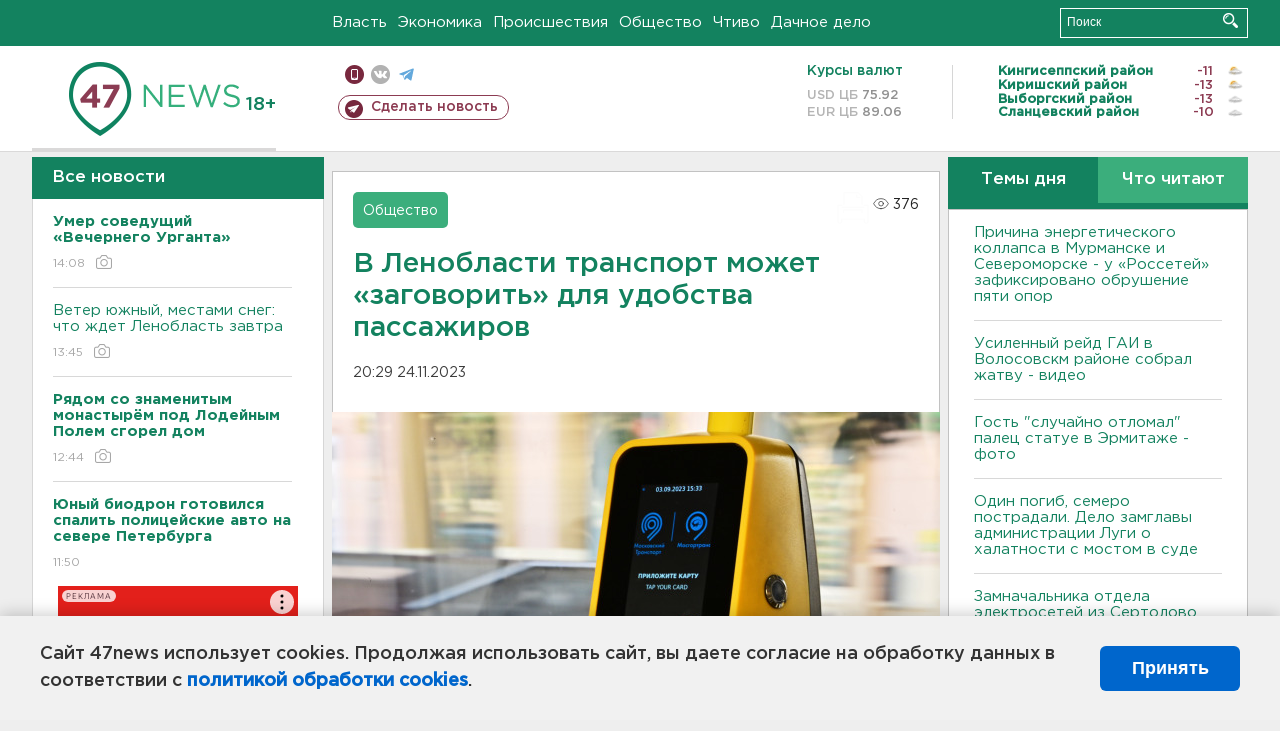

--- FILE ---
content_type: text/html; charset=UTF-8
request_url: https://47news.ru/who/collect/
body_size: 224
content:
{"status":"install","message":"","id":"241537","unique":0,"recordVisitInMemoryCache":true,"updateArticleStats":true,"nviews":376,"nviews_day":280,"nviews_today":174,"recordVisitUnique":true}